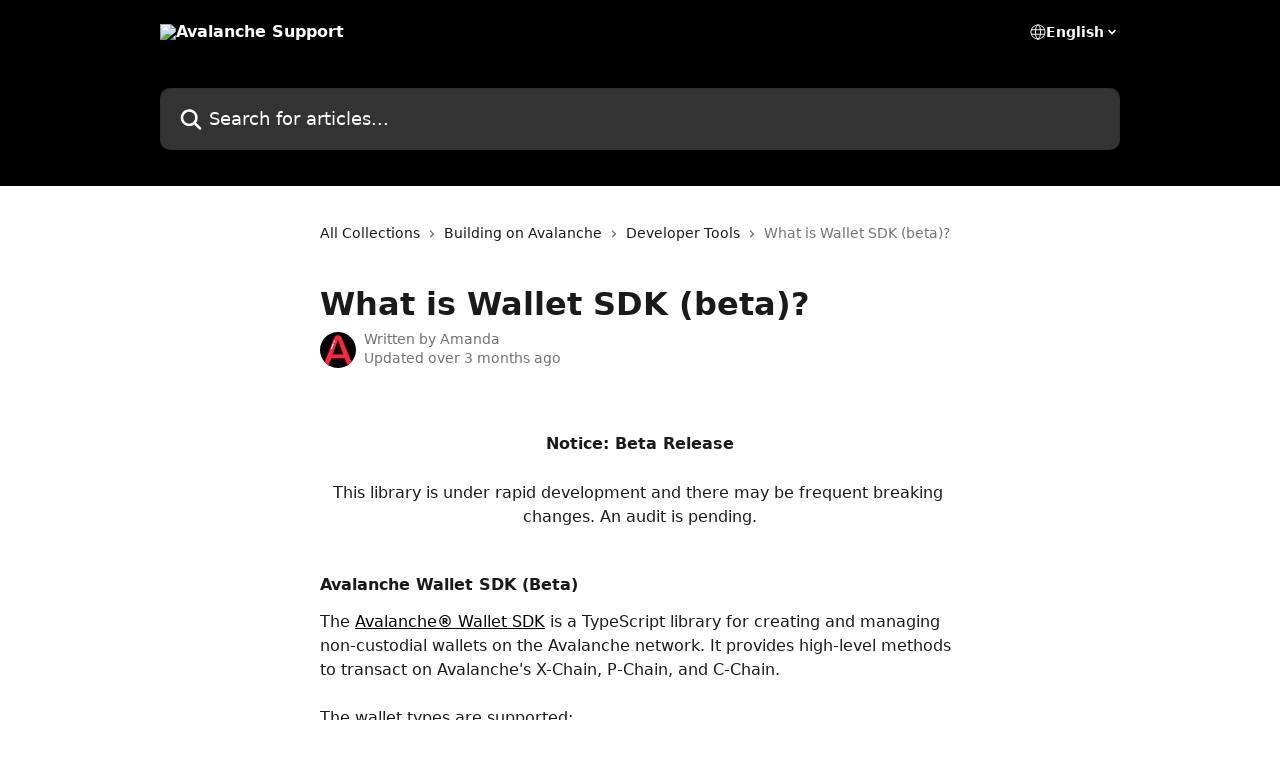

--- FILE ---
content_type: text/html; charset=utf-8
request_url: https://support.avax.network/en/articles/6159053-what-is-wallet-sdk-beta
body_size: 13801
content:
<!DOCTYPE html><html lang="en"><head><meta charSet="utf-8" data-next-head=""/><title data-next-head="">What is Wallet SDK (beta)? | Avalanche Support</title><meta property="og:title" content="What is Wallet SDK (beta)? | Avalanche Support" data-next-head=""/><meta name="twitter:title" content="What is Wallet SDK (beta)? | Avalanche Support" data-next-head=""/><meta property="og:description" content="" data-next-head=""/><meta name="twitter:description" content="" data-next-head=""/><meta name="description" content="" data-next-head=""/><meta property="og:type" content="article" data-next-head=""/><meta property="og:image" content="https://downloads.intercomcdn.com/i/o/573402/8ed8e6aaa503935e7c9acd91/aac14c1a958d6136b986e9a959766ddb.png" data-next-head=""/><meta property="twitter:image" content="https://downloads.intercomcdn.com/i/o/573402/8ed8e6aaa503935e7c9acd91/aac14c1a958d6136b986e9a959766ddb.png" data-next-head=""/><meta name="robots" content="all" data-next-head=""/><meta name="viewport" content="width=device-width, initial-scale=1" data-next-head=""/><link href="https://intercom.help/avalancheavax/assets/favicon" rel="icon" data-next-head=""/><link rel="canonical" href="https://support.avax.network/en/articles/6159053-what-is-wallet-sdk-beta" data-next-head=""/><link rel="alternate" href="https://support.avax.network/en/articles/6159053-what-is-wallet-sdk-beta" hrefLang="en" data-next-head=""/><link rel="alternate" href="https://support.avax.network/en/articles/6159053-what-is-wallet-sdk-beta" hrefLang="x-default" data-next-head=""/><link nonce="f5rDnVycXT7m6r1bJp1Rc66MfijJkgR0D0xjmY6Bk0c=" rel="preload" href="https://static.intercomassets.com/_next/static/css/3141721a1e975790.css" as="style"/><link nonce="f5rDnVycXT7m6r1bJp1Rc66MfijJkgR0D0xjmY6Bk0c=" rel="stylesheet" href="https://static.intercomassets.com/_next/static/css/3141721a1e975790.css" data-n-g=""/><noscript data-n-css="f5rDnVycXT7m6r1bJp1Rc66MfijJkgR0D0xjmY6Bk0c="></noscript><script defer="" nonce="f5rDnVycXT7m6r1bJp1Rc66MfijJkgR0D0xjmY6Bk0c=" nomodule="" src="https://static.intercomassets.com/_next/static/chunks/polyfills-42372ed130431b0a.js"></script><script defer="" src="https://static.intercomassets.com/_next/static/chunks/7506.a4d4b38169fb1abb.js" nonce="f5rDnVycXT7m6r1bJp1Rc66MfijJkgR0D0xjmY6Bk0c="></script><script src="https://static.intercomassets.com/_next/static/chunks/webpack-9467db35ebb51a5b.js" nonce="f5rDnVycXT7m6r1bJp1Rc66MfijJkgR0D0xjmY6Bk0c=" defer=""></script><script src="https://static.intercomassets.com/_next/static/chunks/framework-1f1b8d38c1d86c61.js" nonce="f5rDnVycXT7m6r1bJp1Rc66MfijJkgR0D0xjmY6Bk0c=" defer=""></script><script src="https://static.intercomassets.com/_next/static/chunks/main-2c5e5f2c49cfa8a6.js" nonce="f5rDnVycXT7m6r1bJp1Rc66MfijJkgR0D0xjmY6Bk0c=" defer=""></script><script src="https://static.intercomassets.com/_next/static/chunks/pages/_app-eeb3563fd84abde7.js" nonce="f5rDnVycXT7m6r1bJp1Rc66MfijJkgR0D0xjmY6Bk0c=" defer=""></script><script src="https://static.intercomassets.com/_next/static/chunks/d0502abb-aa607f45f5026044.js" nonce="f5rDnVycXT7m6r1bJp1Rc66MfijJkgR0D0xjmY6Bk0c=" defer=""></script><script src="https://static.intercomassets.com/_next/static/chunks/6190-ef428f6633b5a03f.js" nonce="f5rDnVycXT7m6r1bJp1Rc66MfijJkgR0D0xjmY6Bk0c=" defer=""></script><script src="https://static.intercomassets.com/_next/static/chunks/5729-6d79ddfe1353a77c.js" nonce="f5rDnVycXT7m6r1bJp1Rc66MfijJkgR0D0xjmY6Bk0c=" defer=""></script><script src="https://static.intercomassets.com/_next/static/chunks/296-7834dcf3444315af.js" nonce="f5rDnVycXT7m6r1bJp1Rc66MfijJkgR0D0xjmY6Bk0c=" defer=""></script><script src="https://static.intercomassets.com/_next/static/chunks/4835-9db7cd232aae5617.js" nonce="f5rDnVycXT7m6r1bJp1Rc66MfijJkgR0D0xjmY6Bk0c=" defer=""></script><script src="https://static.intercomassets.com/_next/static/chunks/2735-8954effe331a5dbf.js" nonce="f5rDnVycXT7m6r1bJp1Rc66MfijJkgR0D0xjmY6Bk0c=" defer=""></script><script src="https://static.intercomassets.com/_next/static/chunks/pages/%5BhelpCenterIdentifier%5D/%5Blocale%5D/articles/%5BarticleSlug%5D-cb17d809302ca462.js" nonce="f5rDnVycXT7m6r1bJp1Rc66MfijJkgR0D0xjmY6Bk0c=" defer=""></script><script src="https://static.intercomassets.com/_next/static/q6-H78BUaZoMFb5mLFXsB/_buildManifest.js" nonce="f5rDnVycXT7m6r1bJp1Rc66MfijJkgR0D0xjmY6Bk0c=" defer=""></script><script src="https://static.intercomassets.com/_next/static/q6-H78BUaZoMFb5mLFXsB/_ssgManifest.js" nonce="f5rDnVycXT7m6r1bJp1Rc66MfijJkgR0D0xjmY6Bk0c=" defer=""></script><meta name="sentry-trace" content="f86ab43f83221df348742c665491233f-6549faf982a4d501-0"/><meta name="baggage" content="sentry-environment=production,sentry-release=ea9fe877243eed5ba8f1a47418a175aad6af4299,sentry-public_key=187f842308a64dea9f1f64d4b1b9c298,sentry-trace_id=f86ab43f83221df348742c665491233f,sentry-org_id=2129,sentry-sampled=false,sentry-sample_rand=0.8936637603367558,sentry-sample_rate=0"/><style id="__jsx-3768427239">:root{--body-bg: rgb(255, 255, 255);
--body-image: none;
--body-bg-rgb: 255, 255, 255;
--body-border: rgb(230, 230, 230);
--body-primary-color: #1a1a1a;
--body-secondary-color: #737373;
--body-reaction-bg: rgb(242, 242, 242);
--body-reaction-text-color: rgb(64, 64, 64);
--body-toc-active-border: #737373;
--body-toc-inactive-border: #f2f2f2;
--body-toc-inactive-color: #737373;
--body-toc-active-font-weight: 400;
--body-table-border: rgb(204, 204, 204);
--body-color: hsl(0, 0%, 0%);
--footer-bg: rgb(255, 255, 255);
--footer-image: none;
--footer-border: rgb(230, 230, 230);
--footer-color: hsl(211, 10%, 61%);
--header-bg: rgb(0, 0, 0);
--header-image: none;
--header-color: hsl(0, 0%, 100%);
--collection-card-bg: rgb(245, 245, 245);
--collection-card-image: none;
--collection-card-color: hsl(0, 0%, 0%);
--card-bg: rgb(255, 255, 255);
--card-border-color: rgb(230, 230, 230);
--card-border-inner-radius: 6px;
--card-border-radius: 8px;
--card-shadow: 0 1px 2px 0 rgb(0 0 0 / 0.05);
--search-bar-border-radius: 10px;
--search-bar-width: 100%;
--ticket-blue-bg-color: #dce1f9;
--ticket-blue-text-color: #334bfa;
--ticket-green-bg-color: #d7efdc;
--ticket-green-text-color: #0f7134;
--ticket-orange-bg-color: #ffebdb;
--ticket-orange-text-color: #b24d00;
--ticket-red-bg-color: #ffdbdb;
--ticket-red-text-color: #df2020;
--header-height: 245px;
--header-subheader-background-color: #000000;
--header-subheader-font-color: #FFFFFF;
--content-block-bg: rgb(255, 255, 255);
--content-block-image: none;
--content-block-color: hsl(0, 0%, 10%);
--content-block-button-bg: rgb(26, 26, 26);
--content-block-button-image: none;
--content-block-button-color: hsl(0, 0%, 100%);
--content-block-button-radius: 6px;
--content-block-margin: calc(-50vw + 50%);
--content-block-width: calc(100vw);
--primary-color: hsl(0, 0%, 0%);
--primary-color-alpha-10: hsla(0, 0%, 0%, 0.1);
--primary-color-alpha-60: hsla(0, 0%, 0%, 0.6);
--text-on-primary-color: #ffffff}</style><style id="__jsx-1611979459">:root{--font-family-primary: system-ui, "Segoe UI", "Roboto", "Helvetica", "Arial", sans-serif, "Apple Color Emoji", "Segoe UI Emoji", "Segoe UI Symbol"}</style><style id="__jsx-2466147061">:root{--font-family-secondary: system-ui, "Segoe UI", "Roboto", "Helvetica", "Arial", sans-serif, "Apple Color Emoji", "Segoe UI Emoji", "Segoe UI Symbol"}</style><style id="__jsx-cf6f0ea00fa5c760">.fade-background.jsx-cf6f0ea00fa5c760{background:radial-gradient(333.38%100%at 50%0%,rgba(var(--body-bg-rgb),0)0%,rgba(var(--body-bg-rgb),.00925356)11.67%,rgba(var(--body-bg-rgb),.0337355)21.17%,rgba(var(--body-bg-rgb),.0718242)28.85%,rgba(var(--body-bg-rgb),.121898)35.03%,rgba(var(--body-bg-rgb),.182336)40.05%,rgba(var(--body-bg-rgb),.251516)44.25%,rgba(var(--body-bg-rgb),.327818)47.96%,rgba(var(--body-bg-rgb),.409618)51.51%,rgba(var(--body-bg-rgb),.495297)55.23%,rgba(var(--body-bg-rgb),.583232)59.47%,rgba(var(--body-bg-rgb),.671801)64.55%,rgba(var(--body-bg-rgb),.759385)70.81%,rgba(var(--body-bg-rgb),.84436)78.58%,rgba(var(--body-bg-rgb),.9551)88.2%,rgba(var(--body-bg-rgb),1)100%),var(--header-image),var(--header-bg);background-size:cover;background-position-x:center}</style><style id="__jsx-62724fba150252e0">.related_articles section a{color:initial}</style><style id="__jsx-4bed0c08ce36899e">.article_body a:not(.intercom-h2b-button){color:var(--primary-color)}article a.intercom-h2b-button{background-color:var(--primary-color);border:0}.zendesk-article table{overflow-x:scroll!important;display:block!important;height:auto!important}.intercom-interblocks-unordered-nested-list ul,.intercom-interblocks-ordered-nested-list ol{margin-top:16px;margin-bottom:16px}.intercom-interblocks-unordered-nested-list ul .intercom-interblocks-unordered-nested-list ul,.intercom-interblocks-unordered-nested-list ul .intercom-interblocks-ordered-nested-list ol,.intercom-interblocks-ordered-nested-list ol .intercom-interblocks-ordered-nested-list ol,.intercom-interblocks-ordered-nested-list ol .intercom-interblocks-unordered-nested-list ul{margin-top:0;margin-bottom:0}.intercom-interblocks-image a:focus{outline-offset:3px}</style></head><body><div id="__next"><div dir="ltr" class="h-full w-full"><a href="#main-content" class="sr-only font-bold text-header-color focus:not-sr-only focus:absolute focus:left-4 focus:top-4 focus:z-50" aria-roledescription="Link, Press control-option-right-arrow to exit">Skip to main content</a><main class="header__lite"><header id="header" data-testid="header" class="jsx-cf6f0ea00fa5c760 flex flex-col text-header-color"><div class="jsx-cf6f0ea00fa5c760 relative flex grow flex-col mb-9 bg-header-bg bg-header-image bg-cover bg-center pb-9"><div id="sr-announcement" aria-live="polite" class="jsx-cf6f0ea00fa5c760 sr-only"></div><div class="jsx-cf6f0ea00fa5c760 flex h-full flex-col items-center marker:shrink-0"><section class="relative flex w-full flex-col mb-6 pb-6"><div class="header__meta_wrapper flex justify-center px-5 pt-6 leading-none sm:px-10"><div class="flex items-center w-240" data-testid="subheader-container"><div class="mo__body header__site_name"><div class="header__logo"><a href="/en/"><img src="https://downloads.intercomcdn.com/i/o/573443/e4005e2ec01a0d47fc2307c3/c9589557fe23620722e438e1ca53793f.png" height="126" alt="Avalanche Support"/></a></div></div><div><div class="flex items-center font-semibold"><div class="flex items-center md:hidden" data-testid="small-screen-children"><button class="flex items-center border-none bg-transparent px-1.5" data-testid="hamburger-menu-button" aria-label="Open menu"><svg width="24" height="24" viewBox="0 0 16 16" xmlns="http://www.w3.org/2000/svg" class="fill-current"><path d="M1.86861 2C1.38889 2 1 2.3806 1 2.85008C1 3.31957 1.38889 3.70017 1.86861 3.70017H14.1314C14.6111 3.70017 15 3.31957 15 2.85008C15 2.3806 14.6111 2 14.1314 2H1.86861Z"></path><path d="M1 8C1 7.53051 1.38889 7.14992 1.86861 7.14992H14.1314C14.6111 7.14992 15 7.53051 15 8C15 8.46949 14.6111 8.85008 14.1314 8.85008H1.86861C1.38889 8.85008 1 8.46949 1 8Z"></path><path d="M1 13.1499C1 12.6804 1.38889 12.2998 1.86861 12.2998H14.1314C14.6111 12.2998 15 12.6804 15 13.1499C15 13.6194 14.6111 14 14.1314 14H1.86861C1.38889 14 1 13.6194 1 13.1499Z"></path></svg></button><div class="fixed right-0 top-0 z-50 h-full w-full hidden" data-testid="hamburger-menu"><div class="flex h-full w-full justify-end bg-black bg-opacity-30"><div class="flex h-fit w-full flex-col bg-white opacity-100 sm:h-full sm:w-1/2"><button class="text-body-font flex items-center self-end border-none bg-transparent pr-6 pt-6" data-testid="hamburger-menu-close-button" aria-label="Close menu"><svg width="24" height="24" viewBox="0 0 16 16" xmlns="http://www.w3.org/2000/svg"><path d="M3.5097 3.5097C3.84165 3.17776 4.37984 3.17776 4.71178 3.5097L7.99983 6.79775L11.2879 3.5097C11.6198 3.17776 12.158 3.17776 12.49 3.5097C12.8219 3.84165 12.8219 4.37984 12.49 4.71178L9.20191 7.99983L12.49 11.2879C12.8219 11.6198 12.8219 12.158 12.49 12.49C12.158 12.8219 11.6198 12.8219 11.2879 12.49L7.99983 9.20191L4.71178 12.49C4.37984 12.8219 3.84165 12.8219 3.5097 12.49C3.17776 12.158 3.17776 11.6198 3.5097 11.2879L6.79775 7.99983L3.5097 4.71178C3.17776 4.37984 3.17776 3.84165 3.5097 3.5097Z"></path></svg></button><nav class="flex flex-col pl-4 text-black"><div class="relative cursor-pointer has-[:focus]:outline"><select class="peer absolute z-10 block h-6 w-full cursor-pointer opacity-0 md:text-base" aria-label="Change language" id="language-selector"><option value="/en/articles/6159053-what-is-wallet-sdk-beta" class="text-black" selected="">English</option></select><div class="mb-10 ml-5 flex items-center gap-1 text-md hover:opacity-80 peer-hover:opacity-80 md:m-0 md:ml-3 md:text-base" aria-hidden="true"><svg id="locale-picker-globe" width="16" height="16" viewBox="0 0 16 16" fill="none" xmlns="http://www.w3.org/2000/svg" class="shrink-0" aria-hidden="true"><path d="M8 15C11.866 15 15 11.866 15 8C15 4.13401 11.866 1 8 1C4.13401 1 1 4.13401 1 8C1 11.866 4.13401 15 8 15Z" stroke="currentColor" stroke-linecap="round" stroke-linejoin="round"></path><path d="M8 15C9.39949 15 10.534 11.866 10.534 8C10.534 4.13401 9.39949 1 8 1C6.60051 1 5.466 4.13401 5.466 8C5.466 11.866 6.60051 15 8 15Z" stroke="currentColor" stroke-linecap="round" stroke-linejoin="round"></path><path d="M1.448 5.75989H14.524" stroke="currentColor" stroke-linecap="round" stroke-linejoin="round"></path><path d="M1.448 10.2402H14.524" stroke="currentColor" stroke-linecap="round" stroke-linejoin="round"></path></svg>English<svg id="locale-picker-arrow" width="16" height="16" viewBox="0 0 16 16" fill="none" xmlns="http://www.w3.org/2000/svg" class="shrink-0" aria-hidden="true"><path d="M5 6.5L8.00093 9.5L11 6.50187" stroke="currentColor" stroke-width="1.5" stroke-linecap="round" stroke-linejoin="round"></path></svg></div></div></nav></div></div></div></div><nav class="hidden items-center md:flex" data-testid="large-screen-children"><div class="relative cursor-pointer has-[:focus]:outline"><select class="peer absolute z-10 block h-6 w-full cursor-pointer opacity-0 md:text-base" aria-label="Change language" id="language-selector"><option value="/en/articles/6159053-what-is-wallet-sdk-beta" class="text-black" selected="">English</option></select><div class="mb-10 ml-5 flex items-center gap-1 text-md hover:opacity-80 peer-hover:opacity-80 md:m-0 md:ml-3 md:text-base" aria-hidden="true"><svg id="locale-picker-globe" width="16" height="16" viewBox="0 0 16 16" fill="none" xmlns="http://www.w3.org/2000/svg" class="shrink-0" aria-hidden="true"><path d="M8 15C11.866 15 15 11.866 15 8C15 4.13401 11.866 1 8 1C4.13401 1 1 4.13401 1 8C1 11.866 4.13401 15 8 15Z" stroke="currentColor" stroke-linecap="round" stroke-linejoin="round"></path><path d="M8 15C9.39949 15 10.534 11.866 10.534 8C10.534 4.13401 9.39949 1 8 1C6.60051 1 5.466 4.13401 5.466 8C5.466 11.866 6.60051 15 8 15Z" stroke="currentColor" stroke-linecap="round" stroke-linejoin="round"></path><path d="M1.448 5.75989H14.524" stroke="currentColor" stroke-linecap="round" stroke-linejoin="round"></path><path d="M1.448 10.2402H14.524" stroke="currentColor" stroke-linecap="round" stroke-linejoin="round"></path></svg>English<svg id="locale-picker-arrow" width="16" height="16" viewBox="0 0 16 16" fill="none" xmlns="http://www.w3.org/2000/svg" class="shrink-0" aria-hidden="true"><path d="M5 6.5L8.00093 9.5L11 6.50187" stroke="currentColor" stroke-width="1.5" stroke-linecap="round" stroke-linejoin="round"></path></svg></div></div></nav></div></div></div></div></section><section class="relative mx-5 flex h-full w-full flex-col items-center px-5 sm:px-10"><div class="flex h-full max-w-full flex-col w-240 justify-end" data-testid="main-header-container"><div id="search-bar" class="relative w-full"><form action="/en/" autoComplete="off"><div class="flex w-full flex-col items-start"><div class="relative flex w-full sm:w-search-bar"><label for="search-input" class="sr-only">Search for articles...</label><input id="search-input" type="text" autoComplete="off" class="peer w-full rounded-search-bar border border-black-alpha-8 bg-white-alpha-20 p-4 ps-12 font-secondary text-lg text-header-color shadow-search-bar outline-none transition ease-linear placeholder:text-header-color hover:bg-white-alpha-27 hover:shadow-search-bar-hover focus:border-transparent focus:bg-white focus:text-black-10 focus:shadow-search-bar-focused placeholder:focus:text-black-45" placeholder="Search for articles..." name="q" aria-label="Search for articles..." value=""/><div class="absolute inset-y-0 start-0 flex items-center fill-header-color peer-focus-visible:fill-black-45 pointer-events-none ps-5"><svg width="22" height="21" viewBox="0 0 22 21" xmlns="http://www.w3.org/2000/svg" class="fill-inherit" aria-hidden="true"><path fill-rule="evenodd" clip-rule="evenodd" d="M3.27485 8.7001C3.27485 5.42781 5.92757 2.7751 9.19985 2.7751C12.4721 2.7751 15.1249 5.42781 15.1249 8.7001C15.1249 11.9724 12.4721 14.6251 9.19985 14.6251C5.92757 14.6251 3.27485 11.9724 3.27485 8.7001ZM9.19985 0.225098C4.51924 0.225098 0.724854 4.01948 0.724854 8.7001C0.724854 13.3807 4.51924 17.1751 9.19985 17.1751C11.0802 17.1751 12.8176 16.5627 14.2234 15.5265L19.0981 20.4013C19.5961 20.8992 20.4033 20.8992 20.9013 20.4013C21.3992 19.9033 21.3992 19.0961 20.9013 18.5981L16.0264 13.7233C17.0625 12.3176 17.6749 10.5804 17.6749 8.7001C17.6749 4.01948 13.8805 0.225098 9.19985 0.225098Z"></path></svg></div></div></div></form></div></div></section></div></div></header><div class="z-1 flex shrink-0 grow basis-auto justify-center px-5 sm:px-10"><section data-testid="main-content" id="main-content" class="max-w-full w-240"><section data-testid="article-section" class="section section__article"><div class="justify-center flex"><div class="relative z-3 w-full lg:max-w-160 "><div class="flex pb-6 max-md:pb-2 lg:max-w-160"><div tabindex="-1" class="focus:outline-none"><div class="flex flex-wrap items-baseline pb-4 text-base" tabindex="0" role="navigation" aria-label="Breadcrumb"><a href="/en/" class="pr-2 text-body-primary-color no-underline hover:text-body-secondary-color">All Collections</a><div class="pr-2" aria-hidden="true"><svg width="6" height="10" viewBox="0 0 6 10" class="block h-2 w-2 fill-body-secondary-color rtl:rotate-180" xmlns="http://www.w3.org/2000/svg"><path fill-rule="evenodd" clip-rule="evenodd" d="M0.648862 0.898862C0.316916 1.23081 0.316916 1.769 0.648862 2.10094L3.54782 4.9999L0.648862 7.89886C0.316916 8.23081 0.316917 8.769 0.648862 9.10094C0.980808 9.43289 1.519 9.43289 1.85094 9.10094L5.35094 5.60094C5.68289 5.269 5.68289 4.73081 5.35094 4.39886L1.85094 0.898862C1.519 0.566916 0.980807 0.566916 0.648862 0.898862Z"></path></svg></div><a href="https://support.avax.network/en/collections/2363695-building-on-avalanche" class="pr-2 text-body-primary-color no-underline hover:text-body-secondary-color" data-testid="breadcrumb-0">Building on Avalanche</a><div class="pr-2" aria-hidden="true"><svg width="6" height="10" viewBox="0 0 6 10" class="block h-2 w-2 fill-body-secondary-color rtl:rotate-180" xmlns="http://www.w3.org/2000/svg"><path fill-rule="evenodd" clip-rule="evenodd" d="M0.648862 0.898862C0.316916 1.23081 0.316916 1.769 0.648862 2.10094L3.54782 4.9999L0.648862 7.89886C0.316916 8.23081 0.316917 8.769 0.648862 9.10094C0.980808 9.43289 1.519 9.43289 1.85094 9.10094L5.35094 5.60094C5.68289 5.269 5.68289 4.73081 5.35094 4.39886L1.85094 0.898862C1.519 0.566916 0.980807 0.566916 0.648862 0.898862Z"></path></svg></div><a href="https://support.avax.network/en/collections/2395345-developer-tools" class="pr-2 text-body-primary-color no-underline hover:text-body-secondary-color" data-testid="breadcrumb-1">Developer Tools</a><div class="pr-2" aria-hidden="true"><svg width="6" height="10" viewBox="0 0 6 10" class="block h-2 w-2 fill-body-secondary-color rtl:rotate-180" xmlns="http://www.w3.org/2000/svg"><path fill-rule="evenodd" clip-rule="evenodd" d="M0.648862 0.898862C0.316916 1.23081 0.316916 1.769 0.648862 2.10094L3.54782 4.9999L0.648862 7.89886C0.316916 8.23081 0.316917 8.769 0.648862 9.10094C0.980808 9.43289 1.519 9.43289 1.85094 9.10094L5.35094 5.60094C5.68289 5.269 5.68289 4.73081 5.35094 4.39886L1.85094 0.898862C1.519 0.566916 0.980807 0.566916 0.648862 0.898862Z"></path></svg></div><div class="text-body-secondary-color">What is Wallet SDK (beta)?</div></div></div></div><div class=""><div class="article intercom-force-break"><div class="mb-10 max-lg:mb-6"><div class="flex flex-col gap-4"><div class="flex flex-col"><h1 class="mb-1 font-primary text-2xl font-bold leading-10 text-body-primary-color">What is Wallet SDK (beta)?</h1></div><div class="avatar"><div class="avatar__photo"><img width="24" height="24" src="https://static.intercomassets.com/avatars/5604315/square_128/letter_A_red-1024-4240816793-1698352245.png" alt="Amanda avatar" class="inline-flex items-center justify-center rounded-full bg-primary text-lg font-bold leading-6 text-primary-text shadow-solid-2 shadow-body-bg [&amp;:nth-child(n+2)]:hidden lg:[&amp;:nth-child(n+2)]:inline-flex h-8 w-8 sm:h-9 sm:w-9"/></div><div class="avatar__info -mt-0.5 text-base"><span class="text-body-secondary-color"><div>Written by <span>Amanda</span></div> <!-- -->Updated over 3 months ago</span></div></div></div></div><div class="jsx-4bed0c08ce36899e "><div class="jsx-4bed0c08ce36899e article_body"><article class="jsx-4bed0c08ce36899e "><div class="intercom-interblocks-paragraph no-margin intercom-interblocks-align-center"><p> </p></div><div class="intercom-interblocks-paragraph no-margin intercom-interblocks-align-center"><p><b>Notice: Beta Release</b></p></div><div class="intercom-interblocks-paragraph no-margin intercom-interblocks-align-left"><p> </p></div><div class="intercom-interblocks-paragraph no-margin intercom-interblocks-align-center"><p><a href="https://docs.avax.network/build/tools/avalanche-wallet-sdk/#notice-beta-release" rel="nofollow noopener noreferrer" target="_blank">​</a>This library is under rapid development and there may be frequent breaking changes. An audit is pending.</p></div><div class="intercom-interblocks-paragraph no-margin intercom-interblocks-align-left"><p> </p></div><div class="intercom-interblocks-subheading4 intercom-interblocks-align-left"><h4 id="h_326ca6242a">Avalanche Wallet SDK (Beta)<a href="https://docs.avax.network/build/tools/avalanche-wallet-sdk/#avalanche-wallet-sdk-beta" rel="nofollow noopener noreferrer" target="_blank">​</a></h4></div><div class="intercom-interblocks-paragraph no-margin intercom-interblocks-align-left"><p>The <a href="https://github.com/ava-labs/avalanche-wallet-sdk" rel="nofollow noopener noreferrer" target="_blank">Avalanche<b>®</b> Wallet SDK</a> is a TypeScript library for creating and managing non-custodial wallets on the Avalanche network. It provides high-level methods to transact on Avalanche&#x27;s X-Chain, P-Chain, and C-Chain.</p></div><div class="intercom-interblocks-paragraph no-margin intercom-interblocks-align-left"><p> </p></div><div class="intercom-interblocks-paragraph no-margin intercom-interblocks-align-left"><p>The wallet types are supported:</p></div><div class="intercom-interblocks-unordered-nested-list"><ul><li><div class="intercom-interblocks-paragraph no-margin intercom-interblocks-align-left"><p>Singleton Wallets</p></div></li><li><div class="intercom-interblocks-paragraph no-margin intercom-interblocks-align-left"><p>Ledger Wallets</p></div></li><li><div class="intercom-interblocks-paragraph no-margin intercom-interblocks-align-left"><p>Mnemonic Wallets</p></div></li><li><div class="intercom-interblocks-paragraph no-margin intercom-interblocks-align-left"><p>XPUB Wallets</p></div></li></ul></div><div class="intercom-interblocks-paragraph no-margin intercom-interblocks-align-left"><p>Using <code>avalanche-wallet-sdk</code>, developers can:</p></div><div class="intercom-interblocks-unordered-nested-list"><ul><li><div class="intercom-interblocks-paragraph no-margin intercom-interblocks-align-left"><p>Receive and send tokens and NFTs.</p></div></li><li><div class="intercom-interblocks-paragraph no-margin intercom-interblocks-align-left"><p>Transfer funds between chains</p></div></li><li><div class="intercom-interblocks-paragraph no-margin intercom-interblocks-align-left"><p>Add a node to the validator set</p></div></li><li><div class="intercom-interblocks-paragraph no-margin intercom-interblocks-align-left"><p>Delegate stake to a validator</p></div></li><li><div class="intercom-interblocks-paragraph no-margin intercom-interblocks-align-left"><p>Create Keystore files from wallet instances</p></div></li><li><div class="intercom-interblocks-paragraph no-margin intercom-interblocks-align-left"><p>Get the transaction history of a wallet</p></div><div class="intercom-interblocks-paragraph no-margin intercom-interblocks-align-left"><p> </p></div></li></ul></div><div class="intercom-interblocks-horizontal-rule"><hr/></div><div class="intercom-interblocks-paragraph no-margin intercom-interblocks-align-left"><p>For any additional questions, please view our other knowledge base articles or contact a support team member via the chat button. Examples are for illustrative purposes only.</p></div><div class="intercom-interblocks-paragraph no-margin intercom-interblocks-align-left"><p> </p></div><div class="intercom-interblocks-paragraph no-margin intercom-interblocks-align-center"><p><b><a href="https://build.avax.network/" rel="nofollow noopener noreferrer" target="_blank">Build on Avalanche</a> | <a href="https://subnets.avax.network/" rel="nofollow noopener noreferrer" target="_blank">Explore L1s</a> | <a href="https://core.app/discover" rel="nofollow noopener noreferrer" target="_blank">Discover Avalanche</a> | <a href="https://chat.avax.network/" rel="nofollow noopener noreferrer" target="_blank">Avalanche Discord</a></b></p></div><section class="jsx-62724fba150252e0 related_articles my-6"><hr class="jsx-62724fba150252e0 my-6 sm:my-8"/><div class="jsx-62724fba150252e0 mb-3 text-xl font-bold">Related Articles</div><section class="flex flex-col rounded-card border border-solid border-card-border bg-card-bg p-2 sm:p-3"><a class="duration-250 group/article flex flex-row justify-between gap-2 py-2 no-underline transition ease-linear hover:bg-primary-alpha-10 hover:text-primary sm:rounded-card-inner sm:py-3 rounded-card-inner px-3" href="https://support.avax.network/en/articles/4784893-what-is-an-hd-wallet" data-testid="article-link"><div class="flex flex-col p-0"><span class="m-0 text-md text-body-primary-color group-hover/article:text-primary">What is an HD wallet?</span></div><div class="flex shrink-0 flex-col justify-center p-0"><svg class="block h-4 w-4 text-primary ltr:-rotate-90 rtl:rotate-90" fill="currentColor" viewBox="0 0 20 20" xmlns="http://www.w3.org/2000/svg"><path fill-rule="evenodd" d="M5.293 7.293a1 1 0 011.414 0L10 10.586l3.293-3.293a1 1 0 111.414 1.414l-4 4a1 1 0 01-1.414 0l-4-4a1 1 0 010-1.414z" clip-rule="evenodd"></path></svg></div></a><a class="duration-250 group/article flex flex-row justify-between gap-2 py-2 no-underline transition ease-linear hover:bg-primary-alpha-10 hover:text-primary sm:rounded-card-inner sm:py-3 rounded-card-inner px-3" href="https://support.avax.network/en/articles/6097243-how-are-c-x-and-p-chain-addresses-derived" data-testid="article-link"><div class="flex flex-col p-0"><span class="m-0 text-md text-body-primary-color group-hover/article:text-primary">How are C, X, and P-Chain addresses derived?</span></div><div class="flex shrink-0 flex-col justify-center p-0"><svg class="block h-4 w-4 text-primary ltr:-rotate-90 rtl:rotate-90" fill="currentColor" viewBox="0 0 20 20" xmlns="http://www.w3.org/2000/svg"><path fill-rule="evenodd" d="M5.293 7.293a1 1 0 011.414 0L10 10.586l3.293-3.293a1 1 0 111.414 1.414l-4 4a1 1 0 01-1.414 0l-4-4a1 1 0 010-1.414z" clip-rule="evenodd"></path></svg></div></a><a class="duration-250 group/article flex flex-row justify-between gap-2 py-2 no-underline transition ease-linear hover:bg-primary-alpha-10 hover:text-primary sm:rounded-card-inner sm:py-3 rounded-card-inner px-3" href="https://support.avax.network/en/articles/6159048-what-is-avalanche-js" data-testid="article-link"><div class="flex flex-col p-0"><span class="m-0 text-md text-body-primary-color group-hover/article:text-primary">What is Avalanche® JS?</span></div><div class="flex shrink-0 flex-col justify-center p-0"><svg class="block h-4 w-4 text-primary ltr:-rotate-90 rtl:rotate-90" fill="currentColor" viewBox="0 0 20 20" xmlns="http://www.w3.org/2000/svg"><path fill-rule="evenodd" d="M5.293 7.293a1 1 0 011.414 0L10 10.586l3.293-3.293a1 1 0 111.414 1.414l-4 4a1 1 0 01-1.414 0l-4-4a1 1 0 010-1.414z" clip-rule="evenodd"></path></svg></div></a><a class="duration-250 group/article flex flex-row justify-between gap-2 py-2 no-underline transition ease-linear hover:bg-primary-alpha-10 hover:text-primary sm:rounded-card-inner sm:py-3 rounded-card-inner px-3" href="https://support.avax.network/en/articles/6687925-how-to-send-and-receive-avalanche-nfts-in-trust-wallet" data-testid="article-link"><div class="flex flex-col p-0"><span class="m-0 text-md text-body-primary-color group-hover/article:text-primary">How to Send and Receive Avalanche NFTs in Trust Wallet?</span></div><div class="flex shrink-0 flex-col justify-center p-0"><svg class="block h-4 w-4 text-primary ltr:-rotate-90 rtl:rotate-90" fill="currentColor" viewBox="0 0 20 20" xmlns="http://www.w3.org/2000/svg"><path fill-rule="evenodd" d="M5.293 7.293a1 1 0 011.414 0L10 10.586l3.293-3.293a1 1 0 111.414 1.414l-4 4a1 1 0 01-1.414 0l-4-4a1 1 0 010-1.414z" clip-rule="evenodd"></path></svg></div></a><a class="duration-250 group/article flex flex-row justify-between gap-2 py-2 no-underline transition ease-linear hover:bg-primary-alpha-10 hover:text-primary sm:rounded-card-inner sm:py-3 rounded-card-inner px-3" href="https://support.avax.network/en/articles/10477025-how-to-retrieve-the-keystore-file-for-an-avalanche-wallet" data-testid="article-link"><div class="flex flex-col p-0"><span class="m-0 text-md text-body-primary-color group-hover/article:text-primary">How to retrieve the Keystore file for an Avalanche wallet</span></div><div class="flex shrink-0 flex-col justify-center p-0"><svg class="block h-4 w-4 text-primary ltr:-rotate-90 rtl:rotate-90" fill="currentColor" viewBox="0 0 20 20" xmlns="http://www.w3.org/2000/svg"><path fill-rule="evenodd" d="M5.293 7.293a1 1 0 011.414 0L10 10.586l3.293-3.293a1 1 0 111.414 1.414l-4 4a1 1 0 01-1.414 0l-4-4a1 1 0 010-1.414z" clip-rule="evenodd"></path></svg></div></a></section></section></article></div></div></div></div><div class="intercom-reaction-picker -mb-4 -ml-4 -mr-4 mt-6 rounded-card sm:-mb-2 sm:-ml-1 sm:-mr-1 sm:mt-8" role="group" aria-label="feedback form"><div class="intercom-reaction-prompt">Did this answer your question?</div><div class="intercom-reactions-container"><button class="intercom-reaction" aria-label="Disappointed Reaction" tabindex="0" data-reaction-text="disappointed" aria-pressed="false"><span title="Disappointed">😞</span></button><button class="intercom-reaction" aria-label="Neutral Reaction" tabindex="0" data-reaction-text="neutral" aria-pressed="false"><span title="Neutral">😐</span></button><button class="intercom-reaction" aria-label="Smiley Reaction" tabindex="0" data-reaction-text="smiley" aria-pressed="false"><span title="Smiley">😃</span></button></div></div></div></div></section></section></div><footer id="footer" class="mt-24 shrink-0 bg-footer-bg px-0 py-12 text-left text-base text-footer-color"><div class="shrink-0 grow basis-auto px-5 sm:px-10"><div class="mx-auto max-w-240 sm:w-auto"><div><div class="text-center" data-testid="simple-footer-layout"><div class="align-middle text-lg text-footer-color"><a class="no-underline" href="/en/"><img data-testid="logo-img" src="https://downloads.intercomcdn.com/i/o/573401/8f091fbd87bc80f752d1f641/3f2b6d41fb105b16ed3866a0255cd27d.png" alt="Avalanche Support" class="max-h-8 contrast-80 inline"/></a></div><div class="mt-10" data-testid="simple-footer-links"><div class="flex flex-row justify-center"><span><ul data-testid="custom-links" class="mb-4 p-0" id="custom-links"><li class="mx-3 inline-block list-none"><a target="_blank" href="https://chat.avax.network" rel="nofollow noreferrer noopener" data-testid="footer-custom-link-0" class="no-underline">Discord</a></li><li class="mx-3 inline-block list-none"><a target="_blank" href="https://t.me/avalancheavax" rel="nofollow noreferrer noopener" data-testid="footer-custom-link-1" class="no-underline">Telegram</a></li><li class="mx-3 inline-block list-none"><a target="_blank" href="https://reddit.com/r/avax/" rel="nofollow noreferrer noopener" data-testid="footer-custom-link-2" class="no-underline">Reddit</a></li><li class="mx-3 inline-block list-none"><a target="_blank" href="https://www.avax.network/terms-of-use" rel="nofollow noreferrer noopener" data-testid="footer-custom-link-3" class="no-underline">Terms of Use</a></li></ul></span></div><ul data-testid="social-links" class="flex flex-wrap items-center gap-4 p-0 justify-center" id="social-links"><li class="list-none align-middle"><a target="_blank" href="https://www.facebook.com/avalancheavax" rel="nofollow noreferrer noopener" data-testid="footer-social-link-0" class="no-underline"><img src="https://intercom.help/avalancheavax/assets/svg/icon:social-facebook/909aa5" alt="" aria-label="https://www.facebook.com/avalancheavax" width="16" height="16" loading="lazy" data-testid="social-icon-facebook"/></a></li><li class="list-none align-middle"><a target="_blank" href="https://www.twitter.com/avax" rel="nofollow noreferrer noopener" data-testid="footer-social-link-1" class="no-underline"><img src="https://intercom.help/avalancheavax/assets/svg/icon:social-twitter-x/909aa5" alt="" aria-label="https://www.twitter.com/avax" width="16" height="16" loading="lazy" data-testid="social-icon-x"/></a></li><li class="list-none align-middle"><a target="_blank" href="https://www.linkedin.com/company/avalancheavax/" rel="nofollow noreferrer noopener" data-testid="footer-social-link-2" class="no-underline"><img src="https://intercom.help/avalancheavax/assets/svg/icon:social-linkedin/909aa5" alt="" aria-label="https://www.linkedin.com/company/avalancheavax/" width="16" height="16" loading="lazy" data-testid="social-icon-linkedin"/></a></li></ul></div></div></div></div></div></footer></main></div></div><script id="__NEXT_DATA__" type="application/json" nonce="f5rDnVycXT7m6r1bJp1Rc66MfijJkgR0D0xjmY6Bk0c=">{"props":{"pageProps":{"app":{"id":"aegcj3j9","messengerUrl":"https://widget.intercom.io/widget/aegcj3j9","name":"Avalanche","poweredByIntercomUrl":"https://www.intercom.com/intercom-link?company=Avalanche\u0026solution=customer-support\u0026utm_campaign=intercom-link\u0026utm_content=We+run+on+Intercom\u0026utm_medium=help-center\u0026utm_referrer=https%3A%2F%2Fsupport.avax.network%2Fen%2Farticles%2F6159053-what-is-wallet-sdk-beta\u0026utm_source=desktop-web","features":{"consentBannerBeta":false,"customNotFoundErrorMessage":false,"disableFontPreloading":false,"disableNoMarginClassTransformation":false,"finOnHelpCenter":false,"hideIconsWithBackgroundImages":false,"messengerCustomFonts":false}},"helpCenterSite":{"customDomain":"support.avax.network","defaultLocale":"en","disableBranding":true,"externalLoginName":null,"externalLoginUrl":null,"footerContactDetails":null,"footerLinks":{"custom":[{"id":18980,"help_center_site_id":1135544,"title":"Discord","url":"https://chat.avax.network","sort_order":1,"link_location":"footer","site_link_group_id":1969},{"id":42562,"help_center_site_id":1135544,"title":"Discord","url":"https://chat.avax.network","sort_order":1,"link_location":"footer","site_link_group_id":15039},{"id":42566,"help_center_site_id":1135544,"title":"Discord","url":"https://chat.avax.network","sort_order":1,"link_location":"footer","site_link_group_id":15040},{"id":42570,"help_center_site_id":1135544,"title":"Discord","url":"https://chat.avax.network","sort_order":1,"link_location":"footer","site_link_group_id":15041},{"id":42574,"help_center_site_id":1135544,"title":"Discord","url":"https://chat.avax.network","sort_order":1,"link_location":"footer","site_link_group_id":15042},{"id":42578,"help_center_site_id":1135544,"title":"Discord","url":"https://chat.avax.network","sort_order":1,"link_location":"footer","site_link_group_id":15043},{"id":42582,"help_center_site_id":1135544,"title":"Discord","url":"https://chat.avax.network","sort_order":1,"link_location":"footer","site_link_group_id":15044},{"id":42586,"help_center_site_id":1135544,"title":"Discord","url":"https://chat.avax.network","sort_order":1,"link_location":"footer","site_link_group_id":15045},{"id":42590,"help_center_site_id":1135544,"title":"Discord","url":"https://chat.avax.network","sort_order":1,"link_location":"footer","site_link_group_id":15046},{"id":42594,"help_center_site_id":1135544,"title":"Discord","url":"https://chat.avax.network","sort_order":1,"link_location":"footer","site_link_group_id":15047},{"id":42598,"help_center_site_id":1135544,"title":"Discord","url":"https://chat.avax.network","sort_order":1,"link_location":"footer","site_link_group_id":15048},{"id":42602,"help_center_site_id":1135544,"title":"Discord","url":"https://chat.avax.network","sort_order":1,"link_location":"footer","site_link_group_id":15049},{"id":18981,"help_center_site_id":1135544,"title":"Telegram","url":"https://t.me/avalancheavax","sort_order":2,"link_location":"footer","site_link_group_id":1969},{"id":42563,"help_center_site_id":1135544,"title":"Telegram","url":"https://t.me/avalancheavax","sort_order":2,"link_location":"footer","site_link_group_id":15039},{"id":42567,"help_center_site_id":1135544,"title":"Telegram","url":"https://t.me/avalancheavax","sort_order":2,"link_location":"footer","site_link_group_id":15040},{"id":42571,"help_center_site_id":1135544,"title":"Telegram","url":"https://t.me/avalancheavax","sort_order":2,"link_location":"footer","site_link_group_id":15041},{"id":42575,"help_center_site_id":1135544,"title":"Telegram","url":"https://t.me/avalancheavax","sort_order":2,"link_location":"footer","site_link_group_id":15042},{"id":42579,"help_center_site_id":1135544,"title":"Telegram","url":"https://t.me/avalancheavax","sort_order":2,"link_location":"footer","site_link_group_id":15043},{"id":42583,"help_center_site_id":1135544,"title":"Telegram","url":"https://t.me/avalancheavax","sort_order":2,"link_location":"footer","site_link_group_id":15044},{"id":42587,"help_center_site_id":1135544,"title":"Telegram","url":"https://t.me/avalancheavax","sort_order":2,"link_location":"footer","site_link_group_id":15045},{"id":42591,"help_center_site_id":1135544,"title":"Telegram","url":"https://t.me/avalancheavax","sort_order":2,"link_location":"footer","site_link_group_id":15046},{"id":42595,"help_center_site_id":1135544,"title":"Telegram","url":"https://t.me/avalancheavax","sort_order":2,"link_location":"footer","site_link_group_id":15047},{"id":42599,"help_center_site_id":1135544,"title":"Telegram","url":"https://t.me/avalancheavax","sort_order":2,"link_location":"footer","site_link_group_id":15048},{"id":42603,"help_center_site_id":1135544,"title":"Telegram","url":"https://t.me/avalancheavax","sort_order":2,"link_location":"footer","site_link_group_id":15049},{"id":18982,"help_center_site_id":1135544,"title":"Reddit","url":"https://reddit.com/r/avax/","sort_order":3,"link_location":"footer","site_link_group_id":1969},{"id":42564,"help_center_site_id":1135544,"title":"Reddit","url":"https://reddit.com/r/avax/","sort_order":3,"link_location":"footer","site_link_group_id":15039},{"id":42568,"help_center_site_id":1135544,"title":"Reddit","url":"https://reddit.com/r/avax/","sort_order":3,"link_location":"footer","site_link_group_id":15040},{"id":42572,"help_center_site_id":1135544,"title":"Reddit","url":"https://reddit.com/r/avax/","sort_order":3,"link_location":"footer","site_link_group_id":15041},{"id":42576,"help_center_site_id":1135544,"title":"Reddit","url":"https://reddit.com/r/avax/","sort_order":3,"link_location":"footer","site_link_group_id":15042},{"id":42580,"help_center_site_id":1135544,"title":"Reddit","url":"https://reddit.com/r/avax/","sort_order":3,"link_location":"footer","site_link_group_id":15043},{"id":42584,"help_center_site_id":1135544,"title":"Reddit","url":"https://reddit.com/r/avax/","sort_order":3,"link_location":"footer","site_link_group_id":15044},{"id":42588,"help_center_site_id":1135544,"title":"Reddit","url":"https://reddit.com/r/avax/","sort_order":3,"link_location":"footer","site_link_group_id":15045},{"id":42592,"help_center_site_id":1135544,"title":"Reddit","url":"https://reddit.com/r/avax/","sort_order":3,"link_location":"footer","site_link_group_id":15046},{"id":42596,"help_center_site_id":1135544,"title":"Reddit","url":"https://reddit.com/r/avax/","sort_order":3,"link_location":"footer","site_link_group_id":15047},{"id":42600,"help_center_site_id":1135544,"title":"Reddit","url":"https://reddit.com/r/avax/","sort_order":3,"link_location":"footer","site_link_group_id":15048},{"id":42604,"help_center_site_id":1135544,"title":"Reddit","url":"https://reddit.com/r/avax/","sort_order":3,"link_location":"footer","site_link_group_id":15049},{"id":30502,"help_center_site_id":1135544,"title":"Terms of Use","url":"https://www.avax.network/terms-of-use","sort_order":4,"link_location":"footer","site_link_group_id":1969},{"id":42565,"help_center_site_id":1135544,"title":"Terms of Use","url":"https://www.avax.network/terms-of-use","sort_order":4,"link_location":"footer","site_link_group_id":15039},{"id":42569,"help_center_site_id":1135544,"title":"Terms of Use","url":"https://www.avax.network/terms-of-use","sort_order":4,"link_location":"footer","site_link_group_id":15040},{"id":42573,"help_center_site_id":1135544,"title":"Terms of Use","url":"https://www.avax.network/terms-of-use","sort_order":4,"link_location":"footer","site_link_group_id":15041},{"id":42577,"help_center_site_id":1135544,"title":"Terms of Use","url":"https://www.avax.network/terms-of-use","sort_order":4,"link_location":"footer","site_link_group_id":15042},{"id":42581,"help_center_site_id":1135544,"title":"Terms of Use","url":"https://www.avax.network/terms-of-use","sort_order":4,"link_location":"footer","site_link_group_id":15043},{"id":42585,"help_center_site_id":1135544,"title":"Terms of Use","url":"https://www.avax.network/terms-of-use","sort_order":4,"link_location":"footer","site_link_group_id":15044},{"id":42589,"help_center_site_id":1135544,"title":"Terms of Use","url":"https://www.avax.network/terms-of-use","sort_order":4,"link_location":"footer","site_link_group_id":15045},{"id":42593,"help_center_site_id":1135544,"title":"Terms of Use","url":"https://www.avax.network/terms-of-use","sort_order":4,"link_location":"footer","site_link_group_id":15046},{"id":42597,"help_center_site_id":1135544,"title":"Terms of Use","url":"https://www.avax.network/terms-of-use","sort_order":4,"link_location":"footer","site_link_group_id":15047},{"id":42601,"help_center_site_id":1135544,"title":"Terms of Use","url":"https://www.avax.network/terms-of-use","sort_order":4,"link_location":"footer","site_link_group_id":15048},{"id":42605,"help_center_site_id":1135544,"title":"Terms of Use","url":"https://www.avax.network/terms-of-use","sort_order":4,"link_location":"footer","site_link_group_id":15049}],"socialLinks":[{"iconUrl":"https://intercom.help/avalancheavax/assets/svg/icon:social-facebook","provider":"facebook","url":"https://www.facebook.com/avalancheavax"},{"iconUrl":"https://intercom.help/avalancheavax/assets/svg/icon:social-twitter-x","provider":"x","url":"https://www.twitter.com/avax"},{"iconUrl":"https://intercom.help/avalancheavax/assets/svg/icon:social-linkedin","provider":"linkedin","url":"https://www.linkedin.com/company/avalancheavax/"}],"linkGroups":[{"title":null,"links":[{"title":"Discord","url":"https://chat.avax.network"},{"title":"Telegram","url":"https://t.me/avalancheavax"},{"title":"Reddit","url":"https://reddit.com/r/avax/"},{"title":"Terms of Use","url":"https://www.avax.network/terms-of-use"}]}]},"headerLinks":[],"homeCollectionCols":2,"googleAnalyticsTrackingId":"G-MRLBWX5N5F","googleTagManagerId":null,"pathPrefixForCustomDomain":null,"seoIndexingEnabled":true,"helpCenterId":1135544,"url":"https://support.avax.network","customizedFooterTextContent":null,"consentBannerConfig":null,"canInjectCustomScripts":false,"scriptSection":1,"customScriptFilesExist":false},"localeLinks":[{"id":"en","absoluteUrl":"https://support.avax.network/en/articles/6159053-what-is-wallet-sdk-beta","available":true,"name":"English","selected":true,"url":"/en/articles/6159053-what-is-wallet-sdk-beta"}],"requestContext":{"articleSource":null,"academy":false,"canonicalUrl":"https://support.avax.network/en/articles/6159053-what-is-wallet-sdk-beta","headerless":false,"isDefaultDomainRequest":false,"nonce":"f5rDnVycXT7m6r1bJp1Rc66MfijJkgR0D0xjmY6Bk0c=","rootUrl":"/en/","sheetUserCipher":null,"type":"help-center"},"theme":{"color":"000000","siteName":"Avalanche Support","headline":"Get direct answers and support for everything Avalanche","headerFontColor":"FFFFFF","logo":"https://downloads.intercomcdn.com/i/o/573443/e4005e2ec01a0d47fc2307c3/c9589557fe23620722e438e1ca53793f.png","logoHeight":"126","header":null,"favicon":"https://intercom.help/avalancheavax/assets/favicon","locale":"en","homeUrl":"https://www.avax.network","social":"https://downloads.intercomcdn.com/i/o/573402/8ed8e6aaa503935e7c9acd91/aac14c1a958d6136b986e9a959766ddb.png","urlPrefixForDefaultDomain":"https://intercom.help/avalancheavax","customDomain":"support.avax.network","customDomainUsesSsl":true,"customizationOptions":{"customizationType":1,"header":{"backgroundColor":"#000000","fontColor":"#FFFFFF","fadeToEdge":false,"backgroundGradient":null,"backgroundImageId":null,"backgroundImageUrl":null},"body":{"backgroundColor":"#ffffff","fontColor":null,"fadeToEdge":null,"backgroundGradient":null,"backgroundImageId":null},"footer":{"backgroundColor":"#ffffff","fontColor":"#909aa5","fadeToEdge":null,"backgroundGradient":null,"backgroundImageId":null,"showRichTextField":false},"layout":{"homePage":{"blocks":[{"type":"content-block","enabled":true,"columns":1},{"type":"tickets-portal-link","enabled":false},{"type":"collection-list","columns":2,"template":0},{"type":"article-list","columns":2,"enabled":false,"localizedContent":[{"title":"","locale":"en","links":[{"articleId":"4051497","type":"article-link"},{"articleId":"empty_article_slot","type":"article-link"},{"articleId":"empty_article_slot","type":"article-link"},{"articleId":"empty_article_slot","type":"article-link"},{"articleId":"empty_article_slot","type":"article-link"},{"articleId":"empty_article_slot","type":"article-link"}]},{"title":"","locale":"fr","links":[{"articleId":"empty_article_slot","type":"article-link"},{"articleId":"empty_article_slot","type":"article-link"},{"articleId":"empty_article_slot","type":"article-link"},{"articleId":"empty_article_slot","type":"article-link"},{"articleId":"empty_article_slot","type":"article-link"},{"articleId":"empty_article_slot","type":"article-link"}]},{"title":"","locale":"de","links":[{"articleId":"empty_article_slot","type":"article-link"},{"articleId":"empty_article_slot","type":"article-link"},{"articleId":"empty_article_slot","type":"article-link"},{"articleId":"empty_article_slot","type":"article-link"},{"articleId":"empty_article_slot","type":"article-link"},{"articleId":"empty_article_slot","type":"article-link"}]},{"title":"","locale":"ja","links":[{"articleId":"empty_article_slot","type":"article-link"},{"articleId":"empty_article_slot","type":"article-link"},{"articleId":"empty_article_slot","type":"article-link"},{"articleId":"empty_article_slot","type":"article-link"},{"articleId":"empty_article_slot","type":"article-link"},{"articleId":"empty_article_slot","type":"article-link"}]},{"title":"","locale":"ko","links":[{"articleId":"empty_article_slot","type":"article-link"},{"articleId":"empty_article_slot","type":"article-link"},{"articleId":"empty_article_slot","type":"article-link"},{"articleId":"empty_article_slot","type":"article-link"},{"articleId":"empty_article_slot","type":"article-link"},{"articleId":"empty_article_slot","type":"article-link"}]},{"title":"","locale":"pt","links":[{"articleId":"empty_article_slot","type":"article-link"},{"articleId":"empty_article_slot","type":"article-link"},{"articleId":"empty_article_slot","type":"article-link"},{"articleId":"empty_article_slot","type":"article-link"},{"articleId":"empty_article_slot","type":"article-link"},{"articleId":"empty_article_slot","type":"article-link"}]},{"title":"","locale":"ru","links":[{"articleId":"empty_article_slot","type":"article-link"},{"articleId":"empty_article_slot","type":"article-link"},{"articleId":"empty_article_slot","type":"article-link"},{"articleId":"empty_article_slot","type":"article-link"},{"articleId":"empty_article_slot","type":"article-link"},{"articleId":"empty_article_slot","type":"article-link"}]},{"title":"","locale":"zh-CN","links":[{"articleId":"empty_article_slot","type":"article-link"},{"articleId":"empty_article_slot","type":"article-link"},{"articleId":"empty_article_slot","type":"article-link"},{"articleId":"empty_article_slot","type":"article-link"},{"articleId":"empty_article_slot","type":"article-link"},{"articleId":"empty_article_slot","type":"article-link"}]},{"title":"","locale":"es","links":[{"articleId":"empty_article_slot","type":"article-link"},{"articleId":"empty_article_slot","type":"article-link"},{"articleId":"empty_article_slot","type":"article-link"},{"articleId":"empty_article_slot","type":"article-link"},{"articleId":"empty_article_slot","type":"article-link"},{"articleId":"empty_article_slot","type":"article-link"}]},{"title":"","locale":"zh-TW","links":[{"articleId":"empty_article_slot","type":"article-link"},{"articleId":"empty_article_slot","type":"article-link"},{"articleId":"empty_article_slot","type":"article-link"},{"articleId":"empty_article_slot","type":"article-link"},{"articleId":"empty_article_slot","type":"article-link"},{"articleId":"empty_article_slot","type":"article-link"}]},{"title":"","locale":"tr","links":[{"articleId":"empty_article_slot","type":"article-link"},{"articleId":"empty_article_slot","type":"article-link"},{"articleId":"empty_article_slot","type":"article-link"},{"articleId":"empty_article_slot","type":"article-link"},{"articleId":"empty_article_slot","type":"article-link"},{"articleId":"empty_article_slot","type":"article-link"}]}]}]},"collectionsPage":{"showArticleDescriptions":false},"articlePage":{},"searchPage":{}},"collectionCard":{"global":{"backgroundColor":"#F5F5F5","fontColor":"000000","fadeToEdge":null,"backgroundGradient":null,"backgroundImageId":null,"showIcons":true,"backgroundImageUrl":null},"collections":[{"collectionId":3433652,"outboundContent":{"backgroundColor":"#F5F5F5","fontColor":"000000","fadeToEdge":null,"backgroundGradient":null,"backgroundImageId":null}}]},"global":{"font":{"customFontFaces":[],"primary":null,"secondary":null},"componentStyle":{"card":{"type":"bordered","borderRadius":8}},"namedComponents":{"header":{"subheader":{"enabled":false,"style":{"backgroundColor":"#000000","fontColor":"#FFFFFF"}},"style":{"height":"245px","align":"start","justify":"end"}},"searchBar":{"style":{"width":"100%","borderRadius":10}},"footer":{"type":0}},"brand":{"colors":[],"websiteUrl":""}},"contentBlock":{"blockStyle":{"backgroundColor":"#ffffff","fontColor":"#1a1a1a","fadeToEdge":null,"backgroundGradient":null,"backgroundImageId":null,"backgroundImageUrl":null},"buttonOptions":{"backgroundColor":"#1a1a1a","fontColor":"#ffffff","borderRadius":6},"isFullWidth":true}},"helpCenterName":"Avalanche Support","footerLogo":"https://downloads.intercomcdn.com/i/o/573401/8f091fbd87bc80f752d1f641/3f2b6d41fb105b16ed3866a0255cd27d.png","footerLogoHeight":"146","localisedInformation":{"contentBlock":{"locale":"en","title":"Core support has moved!","withButton":true,"description":"All Core support content is exclusively available on https://support.core.app. ","buttonTitle":"Core Knowledge Base","buttonUrl":"https://support.core.app"}}},"user":{"userId":"f20bfbc1-4919-4f20-a57c-56f129a566e9","role":"visitor_role","country_code":null},"articleContent":{"articleId":"6159053","author":{"avatar":"https://static.intercomassets.com/avatars/5604315/square_128/letter_A_red-1024-4240816793-1698352245.png","name":"Amanda","first_name":"Amanda","avatar_shape":"circle"},"blocks":[{"type":"paragraph","text":" ","align":"center","class":"no-margin"},{"type":"paragraph","text":"\u003cb\u003eNotice: Beta Release\u003c/b\u003e","align":"center","class":"no-margin"},{"type":"paragraph","text":" ","class":"no-margin"},{"type":"paragraph","text":"\u003ca href=\"https://docs.avax.network/build/tools/avalanche-wallet-sdk/#notice-beta-release\" rel=\"nofollow noopener noreferrer\" target=\"_blank\"\u003e​\u003c/a\u003eThis library is under rapid development and there may be frequent breaking changes. An audit is pending.","align":"center","class":"no-margin"},{"type":"paragraph","text":" ","class":"no-margin"},{"type":"subheading4","text":"Avalanche Wallet SDK (Beta)\u003ca href=\"https://docs.avax.network/build/tools/avalanche-wallet-sdk/#avalanche-wallet-sdk-beta\" rel=\"nofollow noopener noreferrer\" target=\"_blank\"\u003e​\u003c/a\u003e","idAttribute":"h_326ca6242a"},{"type":"paragraph","text":"The \u003ca href=\"https://github.com/ava-labs/avalanche-wallet-sdk\" rel=\"nofollow noopener noreferrer\" target=\"_blank\"\u003eAvalanche\u003cb\u003e®\u003c/b\u003e Wallet SDK\u003c/a\u003e is a TypeScript library for creating and managing non-custodial wallets on the Avalanche network. It provides high-level methods to transact on Avalanche's X-Chain, P-Chain, and C-Chain.","class":"no-margin"},{"type":"paragraph","text":" ","class":"no-margin"},{"type":"paragraph","text":"The wallet types are supported:","class":"no-margin"},{"type":"unorderedNestedList","text":"- Singleton Wallets\n- Ledger Wallets\n- Mnemonic Wallets\n- XPUB Wallets","items":[{"content":[{"type":"paragraph","text":"Singleton Wallets","class":"no-margin"}]},{"content":[{"type":"paragraph","text":"Ledger Wallets","class":"no-margin"}]},{"content":[{"type":"paragraph","text":"Mnemonic Wallets","class":"no-margin"}]},{"content":[{"type":"paragraph","text":"XPUB Wallets","class":"no-margin"}]}]},{"type":"paragraph","text":"Using \u003ccode\u003eavalanche-wallet-sdk\u003c/code\u003e, developers can:","class":"no-margin"},{"type":"unorderedNestedList","text":"- Receive and send tokens and NFTs.\n- Transfer funds between chains\n- Add a node to the validator set\n- Delegate stake to a validator\n- Create Keystore files from wallet instances\n- Get the transaction history of a wallet\n   ","items":[{"content":[{"type":"paragraph","text":"Receive and send tokens and NFTs.","class":"no-margin"}]},{"content":[{"type":"paragraph","text":"Transfer funds between chains","class":"no-margin"}]},{"content":[{"type":"paragraph","text":"Add a node to the validator set","class":"no-margin"}]},{"content":[{"type":"paragraph","text":"Delegate stake to a validator","class":"no-margin"}]},{"content":[{"type":"paragraph","text":"Create Keystore files from wallet instances","class":"no-margin"}]},{"content":[{"type":"paragraph","text":"Get the transaction history of a wallet","class":"no-margin"},{"type":"paragraph","text":" ","class":"no-margin"}]}]},{"type":"horizontalRule","text":"___________________________________________________________"},{"type":"paragraph","text":"For any additional questions, please view our other knowledge base articles or contact a support team member via the chat button. Examples are for illustrative purposes only.","class":"no-margin"},{"type":"paragraph","text":" ","class":"no-margin"},{"type":"paragraph","text":"\u003cb\u003e\u003ca href=\"https://build.avax.network/\" rel=\"nofollow noopener noreferrer\" target=\"_blank\"\u003eBuild on Avalanche\u003c/a\u003e | \u003ca href=\"https://subnets.avax.network/\" rel=\"nofollow noopener noreferrer\" target=\"_blank\"\u003eExplore L1s\u003c/a\u003e | \u003ca href=\"https://core.app/discover\" rel=\"nofollow noopener noreferrer\" target=\"_blank\"\u003eDiscover Avalanche\u003c/a\u003e | \u003ca href=\"https://chat.avax.network/\" rel=\"nofollow noopener noreferrer\" target=\"_blank\"\u003eAvalanche Discord\u003c/a\u003e\u003c/b\u003e","align":"center","class":"no-margin"}],"collectionId":"2395345","description":"","id":"5846668","lastUpdated":"Updated over 3 months ago","relatedArticles":[{"title":"What is an HD wallet?","url":"https://support.avax.network/en/articles/4784893-what-is-an-hd-wallet"},{"title":"How are C, X, and P-Chain addresses derived?","url":"https://support.avax.network/en/articles/6097243-how-are-c-x-and-p-chain-addresses-derived"},{"title":"What is Avalanche® JS?","url":"https://support.avax.network/en/articles/6159048-what-is-avalanche-js"},{"title":"How to Send and Receive Avalanche NFTs in Trust Wallet?","url":"https://support.avax.network/en/articles/6687925-how-to-send-and-receive-avalanche-nfts-in-trust-wallet"},{"title":"How to retrieve the Keystore file for an Avalanche wallet","url":"https://support.avax.network/en/articles/10477025-how-to-retrieve-the-keystore-file-for-an-avalanche-wallet"}],"targetUserType":"everyone","title":"What is Wallet SDK (beta)?","showTableOfContents":false,"synced":false,"isStandaloneApp":false},"breadcrumbs":[{"url":"https://support.avax.network/en/collections/2363695-building-on-avalanche","name":"Building on Avalanche"},{"url":"https://support.avax.network/en/collections/2395345-developer-tools","name":"Developer Tools"}],"selectedReaction":null,"showReactions":true,"themeCSSCustomProperties":{"--body-bg":"rgb(255, 255, 255)","--body-image":"none","--body-bg-rgb":"255, 255, 255","--body-border":"rgb(230, 230, 230)","--body-primary-color":"#1a1a1a","--body-secondary-color":"#737373","--body-reaction-bg":"rgb(242, 242, 242)","--body-reaction-text-color":"rgb(64, 64, 64)","--body-toc-active-border":"#737373","--body-toc-inactive-border":"#f2f2f2","--body-toc-inactive-color":"#737373","--body-toc-active-font-weight":400,"--body-table-border":"rgb(204, 204, 204)","--body-color":"hsl(0, 0%, 0%)","--footer-bg":"rgb(255, 255, 255)","--footer-image":"none","--footer-border":"rgb(230, 230, 230)","--footer-color":"hsl(211, 10%, 61%)","--header-bg":"rgb(0, 0, 0)","--header-image":"none","--header-color":"hsl(0, 0%, 100%)","--collection-card-bg":"rgb(245, 245, 245)","--collection-card-image":"none","--collection-card-color":"hsl(0, 0%, 0%)","--card-bg":"rgb(255, 255, 255)","--card-border-color":"rgb(230, 230, 230)","--card-border-inner-radius":"6px","--card-border-radius":"8px","--card-shadow":"0 1px 2px 0 rgb(0 0 0 / 0.05)","--search-bar-border-radius":"10px","--search-bar-width":"100%","--ticket-blue-bg-color":"#dce1f9","--ticket-blue-text-color":"#334bfa","--ticket-green-bg-color":"#d7efdc","--ticket-green-text-color":"#0f7134","--ticket-orange-bg-color":"#ffebdb","--ticket-orange-text-color":"#b24d00","--ticket-red-bg-color":"#ffdbdb","--ticket-red-text-color":"#df2020","--header-height":"245px","--header-subheader-background-color":"#000000","--header-subheader-font-color":"#FFFFFF","--content-block-bg":"rgb(255, 255, 255)","--content-block-image":"none","--content-block-color":"hsl(0, 0%, 10%)","--content-block-button-bg":"rgb(26, 26, 26)","--content-block-button-image":"none","--content-block-button-color":"hsl(0, 0%, 100%)","--content-block-button-radius":"6px","--content-block-margin":"calc(-50vw + 50%)","--content-block-width":"calc(100vw)","--primary-color":"hsl(0, 0%, 0%)","--primary-color-alpha-10":"hsla(0, 0%, 0%, 0.1)","--primary-color-alpha-60":"hsla(0, 0%, 0%, 0.6)","--text-on-primary-color":"#ffffff"},"intl":{"defaultLocale":"en","locale":"en","messages":{"layout.skip_to_main_content":"Skip to main content","layout.skip_to_main_content_exit":"Link, Press control-option-right-arrow to exit","article.attachment_icon":"Attachment icon","article.related_articles":"Related Articles","article.written_by":"Written by \u003cb\u003e{author}\u003c/b\u003e","article.table_of_contents":"Table of contents","breadcrumb.all_collections":"All Collections","breadcrumb.aria_label":"Breadcrumb","collection.article_count.one":"{count} article","collection.article_count.other":"{count} articles","collection.articles_heading":"Articles","collection.sections_heading":"Collections","collection.written_by.one":"Written by \u003cb\u003e{author}\u003c/b\u003e","collection.written_by.two":"Written by \u003cb\u003e{author1}\u003c/b\u003e and \u003cb\u003e{author2}\u003c/b\u003e","collection.written_by.three":"Written by \u003cb\u003e{author1}\u003c/b\u003e, \u003cb\u003e{author2}\u003c/b\u003e and \u003cb\u003e{author3}\u003c/b\u003e","collection.written_by.four":"Written by \u003cb\u003e{author1}\u003c/b\u003e, \u003cb\u003e{author2}\u003c/b\u003e, \u003cb\u003e{author3}\u003c/b\u003e and 1 other","collection.written_by.other":"Written by \u003cb\u003e{author1}\u003c/b\u003e, \u003cb\u003e{author2}\u003c/b\u003e, \u003cb\u003e{author3}\u003c/b\u003e and {count} others","collection.by.one":"By {author}","collection.by.two":"By {author1} and 1 other","collection.by.other":"By {author1} and {count} others","collection.by.count_one":"1 author","collection.by.count_plural":"{count} authors","community_banner.tip":"Tip","community_banner.label":"\u003cb\u003eNeed more help?\u003c/b\u003e Get support from our {link}","community_banner.link_label":"Community Forum","community_banner.description":"Find answers and get help from Intercom Support and Community Experts","header.headline":"Advice and answers from the {appName} Team","header.menu.open":"Open menu","header.menu.close":"Close menu","locale_picker.aria_label":"Change language","not_authorized.cta":"You can try sending us a message or logging in at {link}","not_found.title":"Uh oh. That page doesn’t exist.","not_found.not_authorized":"Unable to load this article, you may need to sign in first","not_found.try_searching":"Try searching for your answer or just send us a message.","tickets_portal_bad_request.title":"No access to tickets portal","tickets_portal_bad_request.learn_more":"Learn more","tickets_portal_bad_request.send_a_message":"Please contact your admin.","no_articles.title":"Empty Help Center","no_articles.no_articles":"This Help Center doesn't have any articles or collections yet.","preview.invalid_preview":"There is no preview available for {previewType}","reaction_picker.did_this_answer_your_question":"Did this answer your question?","reaction_picker.feedback_form_label":"feedback form","reaction_picker.reaction.disappointed.title":"Disappointed","reaction_picker.reaction.disappointed.aria_label":"Disappointed Reaction","reaction_picker.reaction.neutral.title":"Neutral","reaction_picker.reaction.neutral.aria_label":"Neutral Reaction","reaction_picker.reaction.smiley.title":"Smiley","reaction_picker.reaction.smiley.aria_label":"Smiley Reaction","search.box_placeholder_fin":"Ask a question","search.box_placeholder":"Search for articles...","search.clear_search":"Clear search query","search.fin_card_ask_text":"Ask","search.fin_loading_title_1":"Thinking...","search.fin_loading_title_2":"Searching through sources...","search.fin_loading_title_3":"Analyzing...","search.fin_card_description":"Find the answer with Fin AI","search.fin_empty_state":"Sorry, Fin AI wasn't able to answer your question. Try rephrasing it or asking something different","search.no_results":"We couldn't find any articles for:","search.number_of_results":"{count} search results found","search.submit_btn":"Search for articles","search.successful":"Search results for:","footer.powered_by":"We run on Intercom","footer.privacy.choice":"Your Privacy Choices","footer.social.facebook":"Facebook","footer.social.linkedin":"LinkedIn","footer.social.twitter":"Twitter","tickets.title":"Tickets","tickets.company_selector_option":"{companyName}’s tickets","tickets.all_states":"All states","tickets.filters.company_tickets":"All tickets","tickets.filters.my_tickets":"Created by me","tickets.filters.all":"All","tickets.no_tickets_found":"No tickets found","tickets.empty-state.generic.title":"No tickets found","tickets.empty-state.generic.description":"Try using different keywords or filters.","tickets.empty-state.empty-own-tickets.title":"No tickets created by you","tickets.empty-state.empty-own-tickets.description":"Tickets submitted through the messenger or by a support agent in your conversation will appear here.","tickets.empty-state.empty-q.description":"Try using different keywords or checking for typos.","tickets.navigation.home":"Home","tickets.navigation.tickets_portal":"Tickets portal","tickets.navigation.ticket_details":"Ticket #{ticketId}","tickets.view_conversation":"View conversation","tickets.send_message":"Send us a message","tickets.continue_conversation":"Continue the conversation","tickets.avatar_image.image_alt":"{firstName}’s avatar","tickets.fields.id":"Ticket ID","tickets.fields.type":"Ticket type","tickets.fields.title":"Title","tickets.fields.description":"Description","tickets.fields.created_by":"Created by","tickets.fields.email_for_notification":"You will be notified here and by email","tickets.fields.created_at":"Created on","tickets.fields.sorting_updated_at":"Last Updated","tickets.fields.state":"Ticket state","tickets.fields.assignee":"Assignee","tickets.link-block.title":"Tickets portal.","tickets.link-block.description":"Track the progress of all tickets related to your company.","tickets.states.submitted":"Submitted","tickets.states.in_progress":"In progress","tickets.states.waiting_on_customer":"Waiting on you","tickets.states.resolved":"Resolved","tickets.states.description.unassigned.submitted":"We will pick this up soon","tickets.states.description.assigned.submitted":"{assigneeName} will pick this up soon","tickets.states.description.unassigned.in_progress":"We are working on this!","tickets.states.description.assigned.in_progress":"{assigneeName} is working on this!","tickets.states.description.unassigned.waiting_on_customer":"We need more information from you","tickets.states.description.assigned.waiting_on_customer":"{assigneeName} needs more information from you","tickets.states.description.unassigned.resolved":"We have completed your ticket","tickets.states.description.assigned.resolved":"{assigneeName} has completed your ticket","tickets.attributes.boolean.true":"Yes","tickets.attributes.boolean.false":"No","tickets.filter_any":"\u003cb\u003e{name}\u003c/b\u003e is any","tickets.filter_single":"\u003cb\u003e{name}\u003c/b\u003e is {value}","tickets.filter_multiple":"\u003cb\u003e{name}\u003c/b\u003e is one of {count}","tickets.no_options_found":"No options found","tickets.filters.any_option":"Any","tickets.filters.state":"State","tickets.filters.type":"Type","tickets.filters.created_by":"Created by","tickets.filters.assigned_to":"Assigned to","tickets.filters.created_on":"Created on","tickets.filters.updated_on":"Updated on","tickets.filters.date_range.today":"Today","tickets.filters.date_range.yesterday":"Yesterday","tickets.filters.date_range.last_week":"Last week","tickets.filters.date_range.last_30_days":"Last 30 days","tickets.filters.date_range.last_90_days":"Last 90 days","tickets.filters.date_range.custom":"Custom","tickets.filters.date_range.apply_custom_range":"Apply","tickets.filters.date_range.custom_range.start_date":"From","tickets.filters.date_range.custom_range.end_date":"To","tickets.filters.clear_filters":"Clear filters","cookie_banner.default_text":"This site uses cookies and similar technologies (\"cookies\") as strictly necessary for site operation. We and our partners also would like to set additional cookies to enable site performance analytics, functionality, advertising and social media features. See our {cookiePolicyLink} for details. You can change your cookie preferences in our Cookie Settings.","cookie_banner.gdpr_text":"This site uses cookies and similar technologies (\"cookies\") as strictly necessary for site operation. We and our partners also would like to set additional cookies to enable site performance analytics, functionality, advertising and social media features. See our {cookiePolicyLink} for details. You can change your cookie preferences in our Cookie Settings.","cookie_banner.ccpa_text":"This site employs cookies and other technologies that we and our third party vendors use to monitor and record personal information about you and your interactions with the site (including content viewed, cursor movements, screen recordings, and chat contents) for the purposes described in our Cookie Policy. By continuing to visit our site, you agree to our {websiteTermsLink}, {privacyPolicyLink} and {cookiePolicyLink}.","cookie_banner.simple_text":"We use cookies to make our site work and also for analytics and advertising purposes. You can enable or disable optional cookies as desired. See our {cookiePolicyLink} for more details.","cookie_banner.cookie_policy":"Cookie Policy","cookie_banner.website_terms":"Website Terms of Use","cookie_banner.privacy_policy":"Privacy Policy","cookie_banner.accept_all":"Accept All","cookie_banner.accept":"Accept","cookie_banner.reject_all":"Reject All","cookie_banner.manage_cookies":"Manage Cookies","cookie_banner.close":"Close banner","cookie_settings.close":"Close","cookie_settings.title":"Cookie Settings","cookie_settings.description":"We use cookies to enhance your experience. You can customize your cookie preferences below. See our {cookiePolicyLink} for more details.","cookie_settings.ccpa_title":"Your Privacy Choices","cookie_settings.ccpa_description":"You have the right to opt out of the sale of your personal information. See our {cookiePolicyLink} for more details about how we use your data.","cookie_settings.save_preferences":"Save Preferences","cookie_categories.necessary.name":"Strictly Necessary Cookies","cookie_categories.necessary.description":"These cookies are necessary for the website to function and cannot be switched off in our systems.","cookie_categories.functional.name":"Functional Cookies","cookie_categories.functional.description":"These cookies enable the website to provide enhanced functionality and personalisation. They may be set by us or by third party providers whose services we have added to our pages. If you do not allow these cookies then some or all of these services may not function properly.","cookie_categories.performance.name":"Performance Cookies","cookie_categories.performance.description":"These cookies allow us to count visits and traffic sources so we can measure and improve the performance of our site. They help us to know which pages are the most and least popular and see how visitors move around the site.","cookie_categories.advertisement.name":"Advertising and Social Media Cookies","cookie_categories.advertisement.description":"Advertising cookies are set by our advertising partners to collect information about your use of the site, our communications, and other online services over time and with different browsers and devices. They use this information to show you ads online that they think will interest you and measure the ads' performance. Social media cookies are set by social media platforms to enable you to share content on those platforms, and are capable of tracking information about your activity across other online services for use as described in their privacy policies.","cookie_consent.site_access_blocked":"Site access blocked until cookie consent"}},"_sentryTraceData":"f86ab43f83221df348742c665491233f-1e855dae4a343890-0","_sentryBaggage":"sentry-environment=production,sentry-release=ea9fe877243eed5ba8f1a47418a175aad6af4299,sentry-public_key=187f842308a64dea9f1f64d4b1b9c298,sentry-trace_id=f86ab43f83221df348742c665491233f,sentry-org_id=2129,sentry-sampled=false,sentry-sample_rand=0.8936637603367558,sentry-sample_rate=0"},"__N_SSP":true},"page":"/[helpCenterIdentifier]/[locale]/articles/[articleSlug]","query":{"helpCenterIdentifier":"avalancheavax","locale":"en","articleSlug":"6159053-what-is-wallet-sdk-beta"},"buildId":"q6-H78BUaZoMFb5mLFXsB","assetPrefix":"https://static.intercomassets.com","isFallback":false,"isExperimentalCompile":false,"dynamicIds":[47506],"gssp":true,"scriptLoader":[]}</script><script defer src="https://static.cloudflareinsights.com/beacon.min.js/vcd15cbe7772f49c399c6a5babf22c1241717689176015" integrity="sha512-ZpsOmlRQV6y907TI0dKBHq9Md29nnaEIPlkf84rnaERnq6zvWvPUqr2ft8M1aS28oN72PdrCzSjY4U6VaAw1EQ==" nonce="f5rDnVycXT7m6r1bJp1Rc66MfijJkgR0D0xjmY6Bk0c=" data-cf-beacon='{"rayId":"9c0768b8bf48d858","version":"2025.9.1","serverTiming":{"name":{"cfExtPri":true,"cfEdge":true,"cfOrigin":true,"cfL4":true,"cfSpeedBrain":true,"cfCacheStatus":true}},"token":"c22a93dd424d463e88527d773fd3287e","b":1}' crossorigin="anonymous"></script>
</body></html>